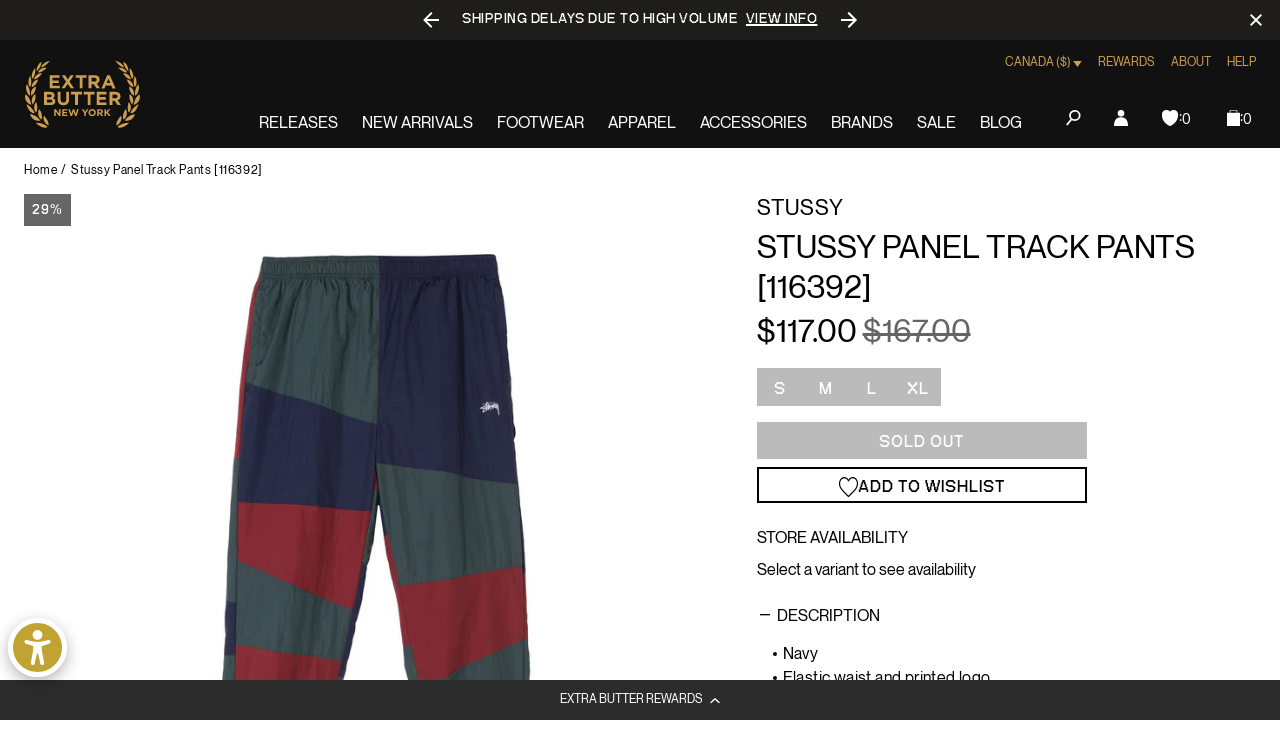

--- FILE ---
content_type: text/javascript; charset=utf-8
request_url: https://extrabutterny.com/en-ca/products/stussy-panel-track-pant-116392.js
body_size: 304
content:
{"id":3902873403440,"title":"Stussy Panel Track Pants [116392]","handle":"stussy-panel-track-pant-116392","description":"\u003cul\u003e\n\u003cli\u003eNavy\u003c\/li\u003e\n\u003cli\u003e\u003cspan\u003eElastic waist and printed logo. \u003c\/span\u003e\u003c\/li\u003e\n\u003cli\u003e\u003cspan\u003eBack welt pocket \u003c\/span\u003e\u003c\/li\u003e\n\u003cli\u003e\u003cspan\u003e100% Nylon \u003c\/span\u003e\u003c\/li\u003e\n\u003cli\u003e\u003cspan\u003eImported\u003c\/span\u003e\u003c\/li\u003e\n\u003c\/ul\u003e\n\u003cmeta charset=\"utf-8\"\u003e","published_at":"2020-04-20T16:14:00-04:00","created_at":"2019-09-09T17:03:40-04:00","vendor":"Stussy","type":"Pants","tags":["bfcm25","FLASH2525","fresh26sale","sale","sale-apparel"],"price":11700,"price_min":11700,"price_max":11700,"available":false,"price_varies":false,"compare_at_price":16700,"compare_at_price_min":16700,"compare_at_price_max":16700,"compare_at_price_varies":false,"variants":[{"id":29609667985456,"title":"S","option1":"S","option2":null,"option3":null,"sku":"116392-S","requires_shipping":true,"taxable":true,"featured_image":null,"available":false,"name":"Stussy Panel Track Pants [116392] - S","public_title":"S","options":["S"],"price":11700,"weight":953,"compare_at_price":16700,"inventory_management":"shopify","barcode":"67985456","quantity_rule":{"min":1,"max":null,"increment":1},"quantity_price_breaks":[],"requires_selling_plan":false,"selling_plan_allocations":[]},{"id":29609668018224,"title":"M","option1":"M","option2":null,"option3":null,"sku":"116392-M","requires_shipping":true,"taxable":true,"featured_image":null,"available":false,"name":"Stussy Panel Track Pants [116392] - M","public_title":"M","options":["M"],"price":11700,"weight":953,"compare_at_price":16700,"inventory_management":"shopify","barcode":"68018224","quantity_rule":{"min":1,"max":null,"increment":1},"quantity_price_breaks":[],"requires_selling_plan":false,"selling_plan_allocations":[]},{"id":29609668050992,"title":"L","option1":"L","option2":null,"option3":null,"sku":"116392-L","requires_shipping":true,"taxable":true,"featured_image":null,"available":false,"name":"Stussy Panel Track Pants [116392] - L","public_title":"L","options":["L"],"price":11700,"weight":953,"compare_at_price":16700,"inventory_management":"shopify","barcode":"68050992","quantity_rule":{"min":1,"max":null,"increment":1},"quantity_price_breaks":[],"requires_selling_plan":false,"selling_plan_allocations":[]},{"id":29609668083760,"title":"XL","option1":"XL","option2":null,"option3":null,"sku":"116392-XL","requires_shipping":true,"taxable":true,"featured_image":null,"available":false,"name":"Stussy Panel Track Pants [116392] - XL","public_title":"XL","options":["XL"],"price":11700,"weight":953,"compare_at_price":16700,"inventory_management":"shopify","barcode":"68083760","quantity_rule":{"min":1,"max":null,"increment":1},"quantity_price_breaks":[],"requires_selling_plan":false,"selling_plan_allocations":[]}],"images":["\/\/cdn.shopify.com\/s\/files\/1\/0236\/4333\/products\/116392-1.jpg?v=1569002158","\/\/cdn.shopify.com\/s\/files\/1\/0236\/4333\/products\/116392-2.jpg?v=1569002158","\/\/cdn.shopify.com\/s\/files\/1\/0236\/4333\/products\/116392_NAVY_6_2048x_892bfe5a-e442-4994-87d7-87bfe4eafeba.jpg?v=1569002158"],"featured_image":"\/\/cdn.shopify.com\/s\/files\/1\/0236\/4333\/products\/116392-1.jpg?v=1569002158","options":[{"name":"Size","position":1,"values":["S","M","L","XL"]}],"url":"\/en-ca\/products\/stussy-panel-track-pant-116392","media":[{"alt":null,"id":299894865968,"position":1,"preview_image":{"aspect_ratio":1.0,"height":2000,"width":2000,"src":"https:\/\/cdn.shopify.com\/s\/files\/1\/0236\/4333\/products\/116392-1.jpg?v=1569002158"},"aspect_ratio":1.0,"height":2000,"media_type":"image","src":"https:\/\/cdn.shopify.com\/s\/files\/1\/0236\/4333\/products\/116392-1.jpg?v=1569002158","width":2000},{"alt":null,"id":299894964272,"position":2,"preview_image":{"aspect_ratio":1.0,"height":2000,"width":2000,"src":"https:\/\/cdn.shopify.com\/s\/files\/1\/0236\/4333\/products\/116392-2.jpg?v=1569002158"},"aspect_ratio":1.0,"height":2000,"media_type":"image","src":"https:\/\/cdn.shopify.com\/s\/files\/1\/0236\/4333\/products\/116392-2.jpg?v=1569002158","width":2000},{"alt":null,"id":299883331632,"position":3,"preview_image":{"aspect_ratio":1.0,"height":2000,"width":2000,"src":"https:\/\/cdn.shopify.com\/s\/files\/1\/0236\/4333\/products\/116392_NAVY_6_2048x_892bfe5a-e442-4994-87d7-87bfe4eafeba.jpg?v=1569002158"},"aspect_ratio":1.0,"height":2000,"media_type":"image","src":"https:\/\/cdn.shopify.com\/s\/files\/1\/0236\/4333\/products\/116392_NAVY_6_2048x_892bfe5a-e442-4994-87d7-87bfe4eafeba.jpg?v=1569002158","width":2000}],"requires_selling_plan":false,"selling_plan_groups":[]}

--- FILE ---
content_type: text/javascript; charset=utf-8
request_url: https://extrabutterny.com/en-ca/products/stussy-panel-track-pant-116392.js
body_size: 582
content:
{"id":3902873403440,"title":"Stussy Panel Track Pants [116392]","handle":"stussy-panel-track-pant-116392","description":"\u003cul\u003e\n\u003cli\u003eNavy\u003c\/li\u003e\n\u003cli\u003e\u003cspan\u003eElastic waist and printed logo. \u003c\/span\u003e\u003c\/li\u003e\n\u003cli\u003e\u003cspan\u003eBack welt pocket \u003c\/span\u003e\u003c\/li\u003e\n\u003cli\u003e\u003cspan\u003e100% Nylon \u003c\/span\u003e\u003c\/li\u003e\n\u003cli\u003e\u003cspan\u003eImported\u003c\/span\u003e\u003c\/li\u003e\n\u003c\/ul\u003e\n\u003cmeta charset=\"utf-8\"\u003e","published_at":"2020-04-20T16:14:00-04:00","created_at":"2019-09-09T17:03:40-04:00","vendor":"Stussy","type":"Pants","tags":["bfcm25","FLASH2525","fresh26sale","sale","sale-apparel"],"price":11700,"price_min":11700,"price_max":11700,"available":false,"price_varies":false,"compare_at_price":16700,"compare_at_price_min":16700,"compare_at_price_max":16700,"compare_at_price_varies":false,"variants":[{"id":29609667985456,"title":"S","option1":"S","option2":null,"option3":null,"sku":"116392-S","requires_shipping":true,"taxable":true,"featured_image":null,"available":false,"name":"Stussy Panel Track Pants [116392] - S","public_title":"S","options":["S"],"price":11700,"weight":953,"compare_at_price":16700,"inventory_management":"shopify","barcode":"67985456","quantity_rule":{"min":1,"max":null,"increment":1},"quantity_price_breaks":[],"requires_selling_plan":false,"selling_plan_allocations":[]},{"id":29609668018224,"title":"M","option1":"M","option2":null,"option3":null,"sku":"116392-M","requires_shipping":true,"taxable":true,"featured_image":null,"available":false,"name":"Stussy Panel Track Pants [116392] - M","public_title":"M","options":["M"],"price":11700,"weight":953,"compare_at_price":16700,"inventory_management":"shopify","barcode":"68018224","quantity_rule":{"min":1,"max":null,"increment":1},"quantity_price_breaks":[],"requires_selling_plan":false,"selling_plan_allocations":[]},{"id":29609668050992,"title":"L","option1":"L","option2":null,"option3":null,"sku":"116392-L","requires_shipping":true,"taxable":true,"featured_image":null,"available":false,"name":"Stussy Panel Track Pants [116392] - L","public_title":"L","options":["L"],"price":11700,"weight":953,"compare_at_price":16700,"inventory_management":"shopify","barcode":"68050992","quantity_rule":{"min":1,"max":null,"increment":1},"quantity_price_breaks":[],"requires_selling_plan":false,"selling_plan_allocations":[]},{"id":29609668083760,"title":"XL","option1":"XL","option2":null,"option3":null,"sku":"116392-XL","requires_shipping":true,"taxable":true,"featured_image":null,"available":false,"name":"Stussy Panel Track Pants [116392] - XL","public_title":"XL","options":["XL"],"price":11700,"weight":953,"compare_at_price":16700,"inventory_management":"shopify","barcode":"68083760","quantity_rule":{"min":1,"max":null,"increment":1},"quantity_price_breaks":[],"requires_selling_plan":false,"selling_plan_allocations":[]}],"images":["\/\/cdn.shopify.com\/s\/files\/1\/0236\/4333\/products\/116392-1.jpg?v=1569002158","\/\/cdn.shopify.com\/s\/files\/1\/0236\/4333\/products\/116392-2.jpg?v=1569002158","\/\/cdn.shopify.com\/s\/files\/1\/0236\/4333\/products\/116392_NAVY_6_2048x_892bfe5a-e442-4994-87d7-87bfe4eafeba.jpg?v=1569002158"],"featured_image":"\/\/cdn.shopify.com\/s\/files\/1\/0236\/4333\/products\/116392-1.jpg?v=1569002158","options":[{"name":"Size","position":1,"values":["S","M","L","XL"]}],"url":"\/en-ca\/products\/stussy-panel-track-pant-116392","media":[{"alt":null,"id":299894865968,"position":1,"preview_image":{"aspect_ratio":1.0,"height":2000,"width":2000,"src":"https:\/\/cdn.shopify.com\/s\/files\/1\/0236\/4333\/products\/116392-1.jpg?v=1569002158"},"aspect_ratio":1.0,"height":2000,"media_type":"image","src":"https:\/\/cdn.shopify.com\/s\/files\/1\/0236\/4333\/products\/116392-1.jpg?v=1569002158","width":2000},{"alt":null,"id":299894964272,"position":2,"preview_image":{"aspect_ratio":1.0,"height":2000,"width":2000,"src":"https:\/\/cdn.shopify.com\/s\/files\/1\/0236\/4333\/products\/116392-2.jpg?v=1569002158"},"aspect_ratio":1.0,"height":2000,"media_type":"image","src":"https:\/\/cdn.shopify.com\/s\/files\/1\/0236\/4333\/products\/116392-2.jpg?v=1569002158","width":2000},{"alt":null,"id":299883331632,"position":3,"preview_image":{"aspect_ratio":1.0,"height":2000,"width":2000,"src":"https:\/\/cdn.shopify.com\/s\/files\/1\/0236\/4333\/products\/116392_NAVY_6_2048x_892bfe5a-e442-4994-87d7-87bfe4eafeba.jpg?v=1569002158"},"aspect_ratio":1.0,"height":2000,"media_type":"image","src":"https:\/\/cdn.shopify.com\/s\/files\/1\/0236\/4333\/products\/116392_NAVY_6_2048x_892bfe5a-e442-4994-87d7-87bfe4eafeba.jpg?v=1569002158","width":2000}],"requires_selling_plan":false,"selling_plan_groups":[]}